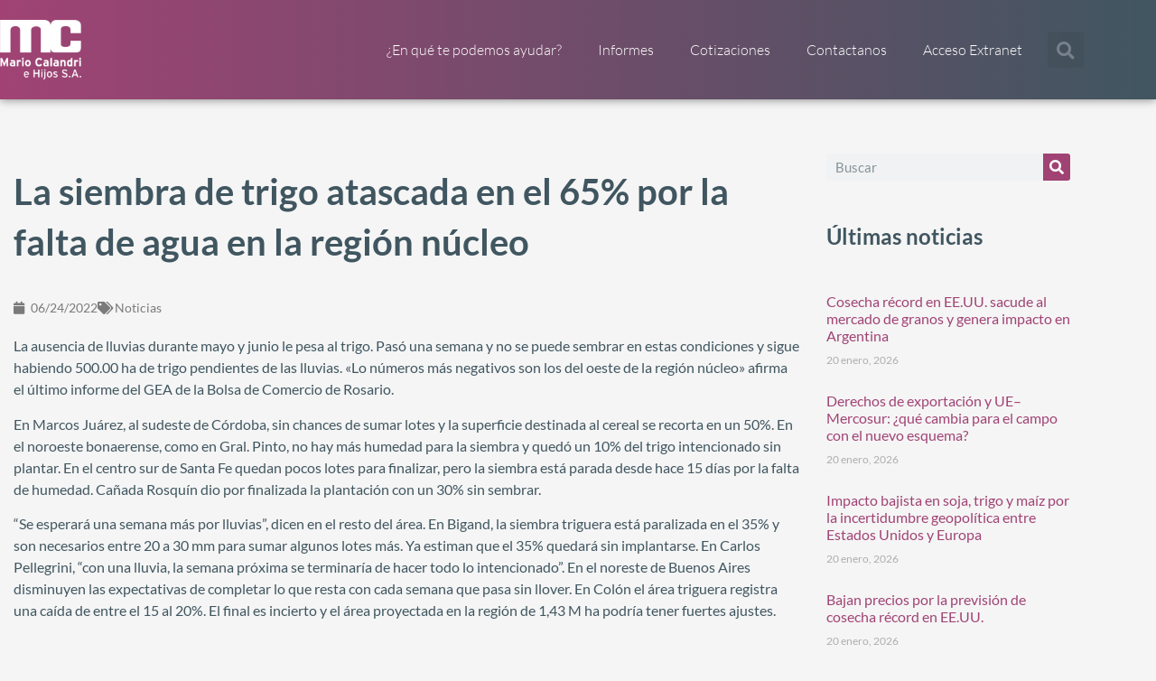

--- FILE ---
content_type: text/css
request_url: https://calandri.com.ar/wp-content/uploads/elementor/css/post-1724.css?ver=1768986414
body_size: 1142
content:
.elementor-1724 .elementor-element.elementor-element-7d900199:not(.elementor-motion-effects-element-type-background), .elementor-1724 .elementor-element.elementor-element-7d900199 > .elementor-motion-effects-container > .elementor-motion-effects-layer{background-color:#303d47;}.elementor-1724 .elementor-element.elementor-element-7d900199{border-style:solid;border-width:3px 0px 0px 0px;border-color:#a04374;box-shadow:0px 0px 10px 0px rgba(0,0,0,0.5);transition:background 0.3s, border 0.3s, border-radius 0.3s, box-shadow 0.3s;padding:40px 0px 50px 0px;}.elementor-1724 .elementor-element.elementor-element-7d900199 > .elementor-background-overlay{transition:background 0.3s, border-radius 0.3s, opacity 0.3s;}.elementor-1724 .elementor-element.elementor-element-75aa2ae0 > .elementor-element-populated{margin:0px 80px 0px 0px;--e-column-margin-right:80px;--e-column-margin-left:0px;}.elementor-widget-theme-site-logo .widget-image-caption{color:var( --e-global-color-text );font-family:var( --e-global-typography-text-font-family ), Lato;font-weight:var( --e-global-typography-text-font-weight );}.elementor-1724 .elementor-element.elementor-element-4d5a9b6{text-align:start;}.elementor-1724 .elementor-element.elementor-element-4d5a9b6 img{width:87px;opacity:0.4;}.elementor-widget-image .widget-image-caption{color:var( --e-global-color-text );font-family:var( --e-global-typography-text-font-family ), Lato;font-weight:var( --e-global-typography-text-font-weight );}.elementor-1724 .elementor-element.elementor-element-1504825 > .elementor-widget-container{padding:96px 0px 0px 0px;}.elementor-1724 .elementor-element.elementor-element-1504825{text-align:start;}.elementor-1724 .elementor-element.elementor-element-1504825 img{width:38px;}.elementor-1724 .elementor-element.elementor-element-4a8f287 > .elementor-element-populated{margin:0px 80px 0px 0px;--e-column-margin-right:80px;--e-column-margin-left:0px;}.elementor-1724 .elementor-element.elementor-element-947132a{--grid-template-columns:repeat(0, auto);--icon-size:13px;--grid-column-gap:13px;--grid-row-gap:0px;}.elementor-1724 .elementor-element.elementor-element-947132a .elementor-widget-container{text-align:left;}.elementor-1724 .elementor-element.elementor-element-947132a > .elementor-widget-container{padding:0px 0px 0px 0px;}.elementor-1724 .elementor-element.elementor-element-947132a .elementor-social-icon{background-color:rgba(255,255,255,0.21);--icon-padding:0.6em;}.elementor-1724 .elementor-element.elementor-element-947132a .elementor-social-icon i{color:#ffffff;}.elementor-1724 .elementor-element.elementor-element-947132a .elementor-social-icon svg{fill:#ffffff;}.elementor-1724 .elementor-element.elementor-element-947132a .elementor-social-icon:hover{background-color:#a04374;}.elementor-1724 .elementor-element.elementor-element-947132a .elementor-social-icon:hover i{color:#ffffff;}.elementor-1724 .elementor-element.elementor-element-947132a .elementor-social-icon:hover svg{fill:#ffffff;}.elementor-bc-flex-widget .elementor-1724 .elementor-element.elementor-element-709e763b.elementor-column .elementor-widget-wrap{align-items:flex-start;}.elementor-1724 .elementor-element.elementor-element-709e763b.elementor-column.elementor-element[data-element_type="column"] > .elementor-widget-wrap.elementor-element-populated{align-content:flex-start;align-items:flex-start;}.elementor-widget-heading .elementor-heading-title{font-family:var( --e-global-typography-primary-font-family ), Lato;font-weight:var( --e-global-typography-primary-font-weight );color:var( --e-global-color-primary );}.elementor-1724 .elementor-element.elementor-element-69e92641{text-align:start;}.elementor-1724 .elementor-element.elementor-element-69e92641 .elementor-heading-title{font-family:"Lato", Lato;font-size:18px;font-weight:500;color:#ffffff;}.elementor-widget-icon-list .elementor-icon-list-item:not(:last-child):after{border-color:var( --e-global-color-text );}.elementor-widget-icon-list .elementor-icon-list-icon i{color:var( --e-global-color-primary );}.elementor-widget-icon-list .elementor-icon-list-icon svg{fill:var( --e-global-color-primary );}.elementor-widget-icon-list .elementor-icon-list-item > .elementor-icon-list-text, .elementor-widget-icon-list .elementor-icon-list-item > a{font-family:var( --e-global-typography-text-font-family ), Lato;font-weight:var( --e-global-typography-text-font-weight );}.elementor-widget-icon-list .elementor-icon-list-text{color:var( --e-global-color-secondary );}.elementor-1724 .elementor-element.elementor-element-d9b4715 .elementor-icon-list-items:not(.elementor-inline-items) .elementor-icon-list-item:not(:last-child){padding-block-end:calc(12px/2);}.elementor-1724 .elementor-element.elementor-element-d9b4715 .elementor-icon-list-items:not(.elementor-inline-items) .elementor-icon-list-item:not(:first-child){margin-block-start:calc(12px/2);}.elementor-1724 .elementor-element.elementor-element-d9b4715 .elementor-icon-list-items.elementor-inline-items .elementor-icon-list-item{margin-inline:calc(12px/2);}.elementor-1724 .elementor-element.elementor-element-d9b4715 .elementor-icon-list-items.elementor-inline-items{margin-inline:calc(-12px/2);}.elementor-1724 .elementor-element.elementor-element-d9b4715 .elementor-icon-list-items.elementor-inline-items .elementor-icon-list-item:after{inset-inline-end:calc(-12px/2);}.elementor-1724 .elementor-element.elementor-element-d9b4715 .elementor-icon-list-icon i{color:#a04374;transition:color 0.3s;}.elementor-1724 .elementor-element.elementor-element-d9b4715 .elementor-icon-list-icon svg{fill:#a04374;transition:fill 0.3s;}.elementor-1724 .elementor-element.elementor-element-d9b4715{--e-icon-list-icon-size:16px;--icon-vertical-offset:0px;}.elementor-1724 .elementor-element.elementor-element-d9b4715 .elementor-icon-list-item > .elementor-icon-list-text, .elementor-1724 .elementor-element.elementor-element-d9b4715 .elementor-icon-list-item > a{font-family:"Lato", Lato;font-size:13px;font-weight:300;}.elementor-1724 .elementor-element.elementor-element-d9b4715 .elementor-icon-list-text{color:#ffffff;transition:color 0.3s;}.elementor-1724 .elementor-element.elementor-element-d9b4715 .elementor-icon-list-item:hover .elementor-icon-list-text{color:#d394b8;}.elementor-1724 .elementor-element.elementor-element-c34f151 > .elementor-widget-container{padding:96px 0px 0px 0px;}.elementor-1724 .elementor-element.elementor-element-c34f151{text-align:start;}.elementor-1724 .elementor-element.elementor-element-c34f151 img{width:38px;}.elementor-theme-builder-content-area{height:400px;}.elementor-location-header:before, .elementor-location-footer:before{content:"";display:table;clear:both;}@media(max-width:1024px){.elementor-1724 .elementor-element.elementor-element-7d900199{padding:50px 20px 50px 20px;}.elementor-1724 .elementor-element.elementor-element-75aa2ae0 > .elementor-element-populated{margin:0% 15% 0% 0%;--e-column-margin-right:15%;--e-column-margin-left:0%;}.elementor-1724 .elementor-element.elementor-element-4a8f287 > .elementor-element-populated{margin:0% 15% 0% 0%;--e-column-margin-right:15%;--e-column-margin-left:0%;}.elementor-1724 .elementor-element.elementor-element-947132a{--icon-size:16px;}.elementor-1724 .elementor-element.elementor-element-709e763b > .elementor-element-populated{margin:0px 0px 0px 0px;--e-column-margin-right:0px;--e-column-margin-left:0px;padding:24px 0px 0px 0px;}.elementor-1724 .elementor-element.elementor-element-69e92641{text-align:start;}.elementor-1724 .elementor-element.elementor-element-c34f151 > .elementor-widget-container{padding:50px 0px 0px 0px;}.elementor-1724 .elementor-element.elementor-element-c34f151{text-align:end;}}@media(max-width:767px){.elementor-1724 .elementor-element.elementor-element-7d900199{padding:35px 20px 35px 20px;}.elementor-1724 .elementor-element.elementor-element-75aa2ae0{width:50%;}.elementor-1724 .elementor-element.elementor-element-75aa2ae0 > .elementor-element-populated{margin:0px 0px 20px 0px;--e-column-margin-right:0px;--e-column-margin-left:0px;padding:0px 0px 0px 0px;}.elementor-1724 .elementor-element.elementor-element-4a8f287{width:50%;}.elementor-1724 .elementor-element.elementor-element-4a8f287 > .elementor-element-populated{margin:0px 0px 50px 0px;--e-column-margin-right:0px;--e-column-margin-left:0px;padding:0px 0px 0px 0px;}.elementor-1724 .elementor-element.elementor-element-947132a .elementor-widget-container{text-align:center;}.elementor-1724 .elementor-element.elementor-element-947132a{--icon-size:16px;}.elementor-1724 .elementor-element.elementor-element-709e763b > .elementor-element-populated{padding:0px 0px 0px 0px;}.elementor-1724 .elementor-element.elementor-element-69e92641{text-align:center;}.elementor-1724 .elementor-element.elementor-element-c34f151 > .elementor-widget-container{padding:50px 0px 0px 0px;}.elementor-1724 .elementor-element.elementor-element-c34f151{text-align:end;}}@media(min-width:768px){.elementor-1724 .elementor-element.elementor-element-75aa2ae0{width:18%;}.elementor-1724 .elementor-element.elementor-element-4a8f287{width:34.332%;}}@media(max-width:1024px) and (min-width:768px){.elementor-1724 .elementor-element.elementor-element-75aa2ae0{width:35%;}.elementor-1724 .elementor-element.elementor-element-4a8f287{width:35%;}.elementor-1724 .elementor-element.elementor-element-709e763b{width:100%;}}